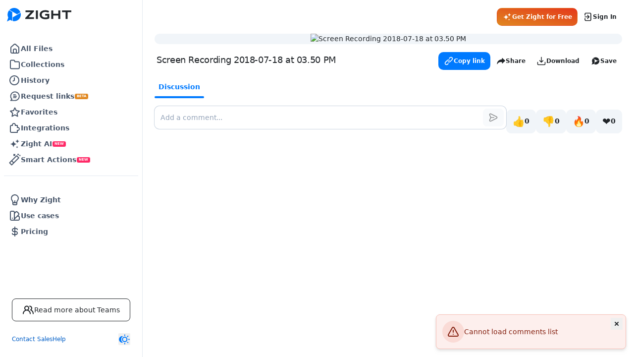

--- FILE ---
content_type: text/html; charset=utf-8
request_url: https://cl.ly/2d0r1B3d0I1n
body_size: 6047
content:
<!doctype html>
<html lang="en">
  <head>
    <meta charset="utf-8">
    <meta name="viewport" content="width=device-width, initial-scale=1, shrink-to-fit=no">
    <meta name="description" content="">
    <meta http-equiv="X-UA-Compatible" content="IE=edge">
    <!-- Google Tag Manager -->
  <script>
    window.dataLayer = window.dataLayer || [];

    const userData = {
      "email": "",
      "userId": "",
      "name": "",
      "organization_name": "",
      "organization_id": "",
      "subscription": "",
      "createdAt": "",
      "drops_count": "",
      "last_item_created_date": "",
    };

    window.dataLayer.push(userData);
    (function(w, d, s, l, i) {
      w[l] = w[l] || [];
      w[l].push({
        "gtm.start":
          new Date().getTime(), event: "gtm.js",
      });
      var f = d.getElementsByTagName(s)[0],
        j = d.createElement(s), dl = l != "dataLayer" ? "&l=" + l : "";
      j.async = true;
      j.src =
        "https://www.googletagmanager.com/gtm.js?id=" + i + dl + decodeURIComponent('');
      f.parentNode.insertBefore(j, f);
    })(window, document, "script", "dataLayer", "GTM-W8GHVHTH");
  </script>
<!-- End Google Tag Manager -->

    

    <meta name="csrf-param" content="authenticity_token" />
<meta name="csrf-token" content="o6tjza4dDPzSVzYwbz9CTEe4h80nfynRRBrddpN9/+xuIgWeVptGxrABDm0t1/kdT+mBOU9IOv4F0iltLYSCRg==" />
    <meta name="csp-nonce" />

    
    <script src="//public.zight.com/vite/assets/copernicus-BxmKaAGJ.js" crossorigin="anonymous" type="module"></script><link rel="modulepreload" href="//public.zight.com/vite/assets/pusher-BYhoetag.js" as="script" crossorigin="anonymous"><link rel="stylesheet" media="screen" href="//public.zight.com/vite/assets/pusher-D1TPmM51.css" />

    <title>      Screen Recording 2018-07-18...
</title>
            <link rel="alternate" type="application/json+oembed" title="Screen Recording 2018-07-18 at 03.50 PM.gif" href="https://oembed.zight.com/oembed?url=https%3A%2F%2Fcl.ly%2FqGuArqoB&amp;format=json" />
  <link rel="alternate" type="application/xml+oembed" title="Screen Recording 2018-07-18 at 03.50 PM.gif" href="https://oembed.zight.com/oembed?url=https%3A%2F%2Fcl.ly%2FqGuArqoB&amp;format=xml" />
<meta property="og:title" content="Screen Recording 2018-07-18 at 03.50 PM" />
<meta property="og:url" content="https://cl.ly/qGuArqoB" />
<meta property="og:url" content="https://cl.ly/qGuArqoB/analytics" />
<meta property="og:published_time" content="2018-07-18 19:50:25 UTC" />
<meta property="og:image" content="https://p-ynFZG4d.v1.n0.cdn.getcloudapp.com/items/1X2l0x2D3t2N270k261i/Screen%20Recording%202018-07-18%20at%2003.50%20PM.gif" />
<meta property='og:description' content='Shared with Zight' />
<meta name="twitter:card" value="summary_large_image" />
<meta name="twitter:site" value="@zightapp" />
<meta name="twitter:image" value="https://p-ynFZG4d.v1.n0.cdn.getcloudapp.com/items/1X2l0x2D3t2N270k261i/Screen%20Recording%202018-07-18%20at%2003.50%20PM.gif" />
<meta name="twitter:title" value="Screen Recording 2018-07-18 at 03.50 PM" />
<meta name="twitter:url" value="https://cl.ly/qGuArqoB" />
<meta name="slack-app-id" content="A037KHLBMKK">
<meta name="twitter:url" value="https://cl.ly/qGuArqoB/analytics" />
  <meta name="twitter:description" value="Shared with Zight" />


    <link rel="shortcut icon" type="image/x-icon" href="//public.zight.com/packs/media/images/zight-favicon-66c070ab98d05e31306788c566bf99d0.png" />
    <meta name="robots" content="none">
  </head>

  <body>
    <div id="app"></div>
<script type="text/javascript">
  window.addEventListener('DOMContentLoaded', () => {
    const app = new window.Copernicus({
      store: {"viewer":{"item_share_links":{"twitter":"https://cl.ly/out/ce769bb7b4","facebook":"https://cl.ly/out/40346c41ab","pinterest":"https://cl.ly/out/f7f674b90d","linkedin":"https://cl.ly/out/19a17074a4","mail":"https://cl.ly/out/d530d894c3","gmail":"https://cl.ly/out/a4112d91b2"},"item":{"id":"qGuArqoB","type":"item","attributes":{"name":"Screen Recording 2018-07-18 at 03.50 PM.gif","created_at":"2018-07-18T19:50:25+00:00","updated_at":"2020-09-26T09:49:35+00:00","item_type":"image","has_audio":null,"view_counter":130,"status":"completed","action_type":null,"checksum":null,"file_name":null,"file_ext":".gif","uploading":false,"custom_domain_name":null,"name_without_extension":"Screen Recording 2018-07-18 at 03.50 PM","transcode_status":null,"comments_disabled":null,"reactions_disabled":null,"media":true,"description":null,"uuid":null,"allow_anonymous_comments":true,"client_version":null,"favorite":false,"request_content_id":null,"request_content_query_params":null,"downloadable":true,"security":{"sharing":"un","password_protected":false,"expires":null,"expires_after_views":null,"expires_at":null,"expired":false,"specific_users":[]},"has_security":false,"instant_video":false,"is_hls":false,"info":{"hls":false,"byte_size":null,"duration":null,"transcoded_duration":null,"transcode":{},"formatted_duration":"00:00"},"view_limit_reached":false,"public_visits_count":130,"in_custom_storage":false,"download_enabled":true,"comments_size":0},"relationships":{"collections":{"data":[]},"reactions":{"data":[]},"organization":{"data":{"id":"ynFZG4d","type":"organization"},"meta":{"free":false}},"user":{"data":{"id":"JPHP0x","type":"user"},"meta":{"email":null,"owner":false}},"call_to_action":{"data":null},"transcription":{"data":null,"meta":{"status":null}}},"links":{"share_url":"https://share.zight.com/qGuArqoB","hls_url":null,"download_url":"https://p-ynFZG4d.v1.n0.cdn.getcloudapp.com/items/1X2l0x2D3t2N270k261i/Screen%20Recording%202018-07-18%20at%2003.50%20PM.gif","content_url":"https://p-ynFZG4d.v1.n0.cdn.getcloudapp.com/items/1X2l0x2D3t2N270k261i/Screen%20Recording%202018-07-18%20at%2003.50%20PM.gif","thumbnail_url":"https://thumbnail.cdn.zight.com/i/qGuArqoB/0x400/p-ynFZG4d.v1.n0.cdn.getcloudapp.com/items/1X2l0x2D3t2N270k261i/Screen%20Recording%202018-07-18%20at%2003.50%20PM.gif","poster_url":"https://thumbnail.cdn.zight.com/i/qGuArqoB/0x400/p-ynFZG4d.v1.n0.cdn.getcloudapp.com/items/1X2l0x2D3t2N270k261i/Screen%20Recording%202018-07-18%20at%2003.50%20PM.gif","annotate_url":"https://share.zight.com/qGuArqoB/annotate?web=true","viewer_url":"https://share.zight.com/qGuArqoB?web=true","master_playlist_url":"https://share.zight.com/qGuArqoB/mpl"}},"item_ai_metadata":null,"item_artifacts":[],"item_features":[{"key":"96180b51-4b2e-577b-beb7-d4dd3ad2119f","value":false},{"key":"c4624edf-569d-50e6-9e6f-16edccaf91f5","value":false}],"item_stats":null,"item_organization":{"id":"ynFZG4d","attributes":{"current_user_view_only":null,"free":false,"plan_name":"Team","preferences":{"logo":null,"comments_disabled":null,"download_button":null,"hide_cloudapp_branding":false,"reactions_disabled":null,"redirect_root_url":null}}},"item_collection":null,"smart_actions":null},"settings":{"login_url":"https://share.zight.com/login?return_to=https%3A%2F%2Fshare.zight.com%2F2d0r1B3d0I1n","signup_url":"https://share.zight.com/signup?return_to=https%3A%2F%2Fshare.zight.com%2F2d0r1B3d0I1n","base_url":"https://share.zight.com","is_custom_domain":true,"base_domain":"share.zight.com","secondary_base_domain":"share.getcloudapp.com"},"features":[{"key":"b454c542-9a43-5218-9b1f-3dff4bfbe3a0","value":false},{"key":"08e4e85d-d644-5235-8cf5-0eb91bcb5b57","value":false},{"key":"c20a0fc2-d3c9-51c6-93a1-edda3a4868b9","value":false},{"key":"e6b90bf4-2610-5eab-8a2d-2f96db9a99f5","value":false},{"key":"365dc8a5-eb3a-5a24-87a3-1e342641bc2f","value":true},{"key":"b1b31a9e-e535-5880-b6f2-fc95528bfb96","value":"Unlimited Recording Length, Unlimited Items, Unlimited Views, Custom Branding, Item Templates, Custom Calls-to-Action, Advanced Analytics, Up to 4k Recording Quality"},{"key":"36a049fa-8fe4-5c36-806b-339734e97d29","value":"Unlimited Recording Length, Unlimited Items, Unlimited Views, Custom Branding, Advanced Analytics, Up to 4k Recording Quality, Centralized Billing, Team Management, Third-Party Integrations"},{"key":"fd7ce629-96e6-5914-9d27-5a414edb3b4a","value":false},{"key":"b9a9568e-6328-5ee7-805b-503d943af191","value":true},{"key":"3b6e1bad-2bb8-5972-85f3-78778d9a9673","value":true},{"key":"a813b804-0c4c-52e2-94c8-2abdaa5aefac","value":"{  \"microphone\": {  \"title\": \"Microphone\",  \"description\": \"For video recordings with audio, macOS requires special permission to use your microphone. We know this is a pain, but you only have to do it once!\", \"image\": \"illustrationMicCombined\"  },  \"screenrecording\": {   \"description\": \"To use CloudApp, macOS requires special permission to record your screen. We know this is a pain, but you only have to do it once!\", \"title\": \"Screen Recording\", \"image\": \"illustrationRecordingCombined\"  }, \"accessibility\": {\"title\": \"Accessibility\", \"description\": \"macOS also requires special permission to reliably upload screenshots, perform shortcuts, and to enable do not disturb while recording.\", \"image\": \"illustrationAccessibilityCombined\"     }}"},{"key":"bd9a2e59-2c19-594b-8b71-e1d704f43812","value":true},{"key":"4ba68386-a23f-57d8-9991-07f7ecd4d141","value":true},{"key":"52cf653c-e425-5844-bdb6-551ddc6abe7a","value":false},{"key":"e77a53ed-5e56-55c6-bc8c-ac66db5af76e","value":true},{"key":"0dcf50f0-5fd9-5882-ab93-ba792419b635","value":"lig"},{"key":"4a3a80e4-e14b-5aab-baa2-cf1ef3aebcb9","value":true},{"key":"6e46d040-e386-51ff-8168-d2b5250d5b26","value":"accelerated"},{"key":"2783a2ca-a168-57b3-bd18-9fbf25e7701f","value":false},{"key":"3ef2361f-53c3-53b6-9954-d2344a76c2c7","value":false},{"key":"d8ce4533-b197-56da-8af8-397c24dfe554","value":true},{"key":"ad955d5d-a60a-5172-b847-3900ae6008bd","value":false},{"key":"1790f705-48f7-5a3c-8084-a07468325894","value":true},{"key":"5d1c9088-3706-5052-952f-d5e10ca38247","value":300},{"key":"e0b5d509-2b12-516d-9f0f-4861b3cd3bc4","value":-1},{"key":"81cf0ee5-d7d7-5a1c-a64c-e5bf6e67bea4","value":{"interactive":false,"activeAction":"sc","annotateAfter":false}},{"key":"704a53e5-68a2-5087-b9e2-3ca0c2bae675","value":9},{"key":"3eb63927-f02c-5a80-9c58-a9d241e7c74f","value":true},{"key":"3c32a95b-04f1-5b07-8d95-9599cc1d8bb2","value":{}},{"key":"e72857cb-af9e-5589-a0ec-1b195ff706b7","value":true},{"key":"2be9e616-581c-5e0d-a6c8-caabd939226e","value":"{}"},{"key":"b36cddc7-5b42-597e-9b3e-c14020abac65","value":{"total_uploads":{"business":{"value":"Unlimited"},"free":{"tooltip":"Capture, upload, and share up to 50 screenshots, videos, annotations, and files","value":"Access last 50"},"position":1,"pro":{"value":"Unlimited"},"team":{"value":"Unlimited"},"title":"Total captures"},"transcription":{"pro":{"value":false},"team":{"value":false},"title":"Transcription","business":{"value":true},"free":{"value":false},"position":7},"admin_controls":{"title":"Easy admin controls","business":{"tooltip":"Everything in Team and: View-only users, force all accounts using a company email address to join your team account, organization-wide policies, and 99.99% guaranteed uptime SLA","value":"Advanced"},"free":{"value":false},"position":5,"pro":{"value":false},"team":{"tooltip":"Consolidate billing, easily manage your users, and easily transfer account content","value":"Basic"}},"analytics":{"team":{"tooltip":"See viewer emails \u0026 percentage of videos viewed. Receive notifications to your email \u0026 app about views \u0026 comments. See the total count of views","value":"Advanced"},"title":"Analytics","business":{"tooltip":"See viewer emails \u0026 percentage of videos viewed, and export their emails \u0026 timestamps. Receive notifications to your email \u0026 app about views \u0026 comments. See the total count of views","value":"Advanced"},"free":{"tooltip":"Receive notifications to your email \u0026 app about views \u0026 comments. See the total count of views","value":"Basic"},"position":4,"pro":{"tooltip":"See viewer emails \u0026 percentage of videos viewed. Receive notifications to your email \u0026 app about views \u0026 comments. See the total count of views","value":"Advanced"}},"custom_branding":{"tooltip":"Customize your content sharing page with a company or personal logo, your custom domain and more","business":{"value":true},"free":{"value":false},"position":6,"pro":{"value":true},"team":{"value":true},"title":"Custom branding"},"recording_length":{"team":{"value":"Unlimited"},"title":"Recording length","business":{"value":"Unlimited"},"free":{"tooltip":"90 seconds per video","value":"90 seconds"},"position":2,"pro":{"value":"Unlimited"}},"recording_quality":{"pro":{"value":"Up to 4k"},"team":{"value":"Up to 4k"},"title":"Recording quality","business":{"value":"Up to 4k"},"free":{"value":"Up to 720p"},"position":3},"sso":{"business":{"value":true},"free":{"value":false},"position":8,"pro":{"value":false},"team":{"value":false},"title":"SSO","tooltip":"Securely \u0026 easily log in with Okta, Azure, Onelogin, and Google"}}},{"key":"36e5b984-b1b4-575c-b137-d7449c45bc22","value":false},{"key":"a69c5ed3-538f-5eb1-9412-5eb9096d87eb","value":true},{"key":"e608cad0-1d3e-5ad1-b146-e80391ef12f2","value":true},{"key":"ed7cd3aa-3543-564e-ab6d-2c6041e65c72","value":true},{"key":"55d6f2b7-6c81-5b82-8107-d01176553b50","value":true},{"key":"20fe116a-849d-5e45-b2ce-9ba2eb30ff3a","value":"team-with-14day-trial-annual"},{"key":"b9841b0a-97cc-5e83-acb0-8b465b87bb43","value":"team-with-14day-trial"},{"key":"46c699fb-1dfd-55ea-a8bf-974077588908","value":false},{"key":"474583b1-be8f-5849-942d-b8b2facf7f1b","value":true},{"key":"11e02e18-33f7-5b50-b15f-adaa899c81d6","value":false},{"key":"9870f847-eaee-5e18-b5aa-f7724f3f503f","value":true},{"key":"8efef6a2-c1ef-5b3e-a8da-91928aa397c0","value":false},{"key":"0b1b1188-8f61-5859-9a6d-5cc0f8b9aa77","value":true},{"key":"8d4e8842-9634-56f4-a1c6-46d7639f3caf","value":"speechmatics"},{"key":"ef96b777-c904-5e1d-8d7e-3a4babad5412","value":false},{"key":"30b89352-1595-53db-8b24-83191e9418e4","value":"hlsjs"},{"key":"a2cd4290-e1e0-5d80-aba3-8000cb2be7e3","value":false},{"key":"ec48780c-f1d6-5a30-beb7-aa5fd6d53761","value":false},{"key":"ab13cba4-086f-57f6-b82d-02ef4e2ce69a","value":false},{"key":"7117b32c-316c-5fa5-8061-1584260a6470","value":false},{"key":"51a3827b-fbbb-55c2-b922-d1d04e1b6cbf","value":false},{"key":"6bec307c-c507-584e-9957-559d24ab9078","value":false},{"key":"b485cdd9-6496-531a-bab4-90bdb7279800","value":false},{"key":"d2fd6405-ef75-5edf-8157-ae60793d5353","value":true},{"key":"5edbe496-93cb-589b-bf8d-2bd15c573f59","value":true},{"key":"7c0ba6a8-421e-5a84-a18c-9a5f86bc4324","value":true},{"key":"2b068c90-9a94-59d1-94a3-807e277e96e2","value":false},{"key":"e953c3ef-12de-55ae-8dee-f47d44238aff","value":true},{"key":"817c244a-af0d-550e-96de-3d03df13d72b","value":"modal"},{"key":"f332fe69-fb08-558d-8d7a-e8c4775d4630","value":false},{"key":"e43d7f62-400e-58b5-875e-d5b861b26e9a","value":false},{"key":"96180b51-4b2e-577b-beb7-d4dd3ad2119f","value":true},{"key":"487b4688-4dad-575e-b8b1-f358beebcf6d","value":false},{"key":"0cf1f9f0-54a0-5ba2-8b64-f8e41674c196","value":false},{"key":"c6b0eb5b-2c4c-5809-905c-4901264c4734","value":true},{"key":"f17b0590-c782-5101-bbd4-b75391407a60","value":"Continue with free"},{"key":"19f56bb8-97aa-5ce1-9089-28d3bb6dd8e1","value":true},{"key":"a0212d7e-2cea-5747-a64c-ae6275f2dd01","value":true},{"key":"648161e9-c492-509f-9d58-5fad2921e258","value":false},{"key":"47dcbdc4-eb1c-52e4-8857-c191003305e9","value":true},{"key":"89c5c48a-b14c-5a54-8d06-06949057a226","value":true},{"key":"88a0068f-4da3-5e1f-a4f2-36a96db0bccc","value":[2,5,10,15,20,25,30,40,50,60,70,80,90,100]},{"key":"094a2710-d55c-5f82-bf63-5bfb7125d27e","value":0},{"key":"bc5f6913-1f1e-5851-93d5-10ba2e7587e6","value":false},{"key":"d625a005-d62e-5ff4-9c3a-7a1b3a731971","value":"https://downloads.zight.com/webrecorder/latest/zight.js"},{"key":"c4624edf-569d-50e6-9e6f-16edccaf91f5","value":false},{"key":"f8de3f0b-6b1b-597d-8d73-8cfde8fedfd3","value":false},{"key":"1040dbc0-b824-5fb2-9489-a1676b4be06f","value":null}],"user":null,"organization":null,"subscription":null,"plans":{"team":[{"name":"Team","code":"team-monthly"},{"name":"Team Annual","code":"team-annual"},{"name":"Business","code":"business-monthly"},{"name":"Business Annual","code":"business-annual"},{"name":"lifetime-legacy-team","code":"lifetime-legacy-team"},{"name":"Create Monthly","code":"create-monthly"},{"name":"Create Annual","code":"create-annual"},{"name":"Collaborate Monthly","code":"collaborate-monthly"},{"name":"Collaborate Annual","code":"collaborate-annual"},{"name":"Scale Monthly","code":"scale-monthly"},{"name":"Scale Annual","code":"scale-annual"}],"personal":[{"name":"Free","code":"free"},{"name":"Pro","code":"pro-monthly"},{"name":"Pro Annual","code":"pro-annual"},{"name":"legacy-pro","code":"legacy-pro"},{"name":"lifetime-legacy-pro","code":"lifetime-legacy-pro"},{"name":"Pro Edu","code":"pro-annual-edu"},{"name":"Share","code":"share"}]},"oembed_service":"https://oembed.zight.com/oembed"},
      config: {
        mainDomain: "https://share.zight.com",
        googleClientId: "641478567492-2l5kcdhdl4ab3jfgtk7k8lu5qsn18ond.apps.googleusercontent.com",
        pusher: {"apiKey":"d64531b5b7c8c513c88d","authUrl":"https://share.zight.com/api/v4/pusher_auth","channel":null,"channelV5":null}
      }
    })
  });
</script>

  </body>
</html>
